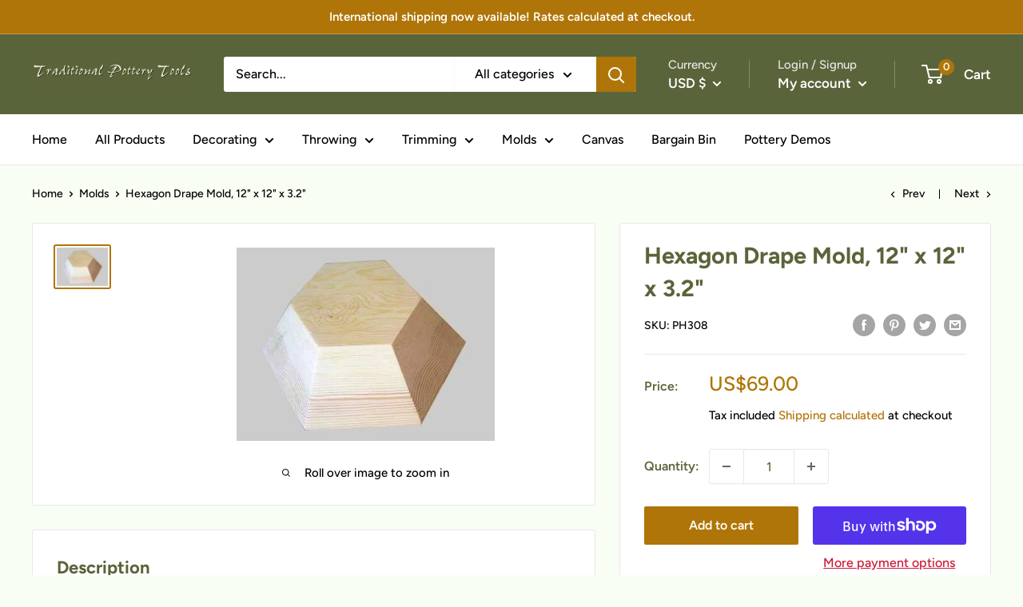

--- FILE ---
content_type: text/javascript
request_url: https://bambootools.com/cdn/shop/t/2/assets/custom.js?v=90373254691674712701619229479
body_size: -670
content:
//# sourceMappingURL=/cdn/shop/t/2/assets/custom.js.map?v=90373254691674712701619229479
